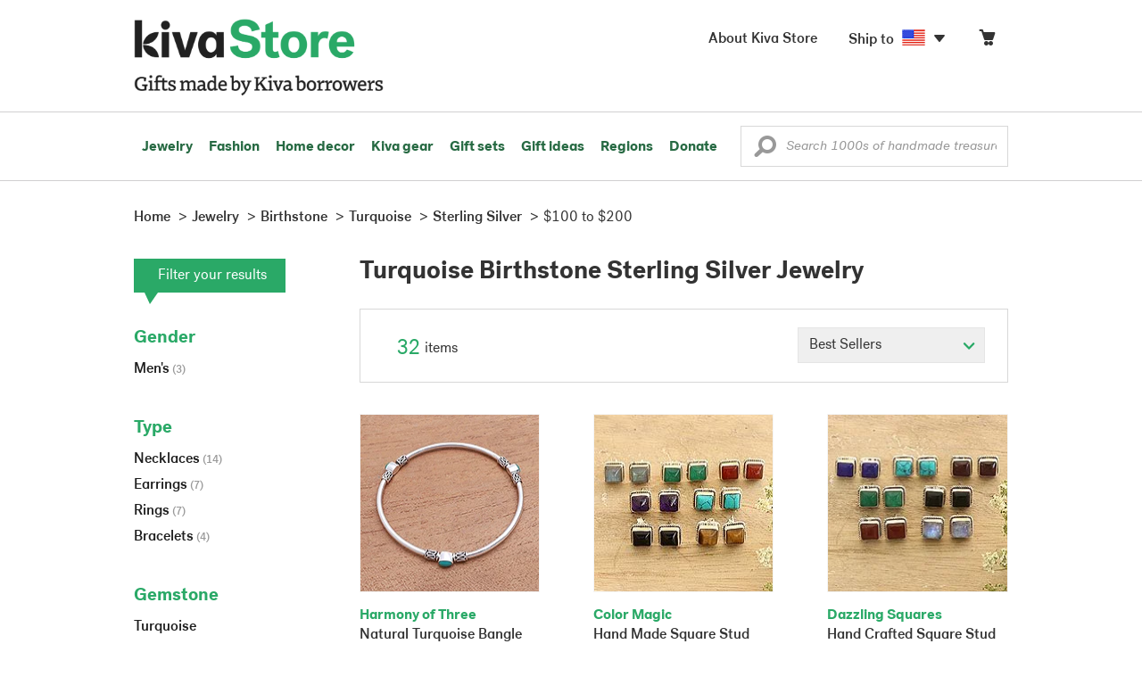

--- FILE ---
content_type: text/html;charset=UTF-8
request_url: https://store.kiva.org/jewelry/birthstone/turquoise/sterling-silver/$100-to-$200/
body_size: 14153
content:


	


<!DOCTYPE html>
<html lang="en">

<head>
	<meta charset="utf-8">
	<title>Kiva | Turquoise Birthstone Sterling Silver Jewelry</title>
	
	<meta name="description" content="Shopping Kiva's Turquoise Birthstone Sterling Silver Jewelry Collection helps Kiva expand our reach and create more opportunity for families around the world."/>
	<meta name="author" content="">
    <meta name="Keywords" content="" />
	<meta name="viewport" content="width=1024">
	

    
	
		<script>
			var serviceWorkerVars = {"matchPatternImage":"/assets/images/logo/20180328_kiva_store_logo|/assets/images/banners"};

			// service worker
			if ( "serviceWorker" in navigator ) {
				navigator.serviceWorker.register('/service-worker.js').then(function() {
					return navigator.serviceWorker.ready;
				}).then(function(reg) {
					// update control may be needed at some point
					// reg.update();
					reg.active.postMessage(JSON.stringify( serviceWorkerVars ));
				}).catch(function(error) {
					console.log('Error : ', error);
				});
			} else {
				console.log("no service worker")
			}
    	</script>
    

	
	
		<script type="application/ld+json">
		{
			"@context": "https://schema.org",
			"@type": "BreadcrumbList",
			"itemListElement": [
				
				{
					"@type": "ListItem",
					"position": 1,
					"name": "Home",
					"item": {
						"@type": "WebPage",
						"@id": "https://store.kiva.org/"
					}
				},
				
				{
					"@type": "ListItem",
					"position": 2,
					"name": "Jewelry",
					"item": {
						"@type": "WebPage",
						"@id": "/jewelry/"
					}
				},
				
				{
					"@type": "ListItem",
					"position": 3,
					"name": "Birthstone",
					"item": {
						"@type": "WebPage",
						"@id": "/jewelry/birthstone/"
					}
				},
				
				{
					"@type": "ListItem",
					"position": 4,
					"name": "Turquoise",
					"item": {
						"@type": "WebPage",
						"@id": "/jewelry/birthstone/turquoise/"
					}
				},
				
				{
					"@type": "ListItem",
					"position": 5,
					"name": "Sterling Silver",
					"item": {
						"@type": "WebPage",
						"@id": "/jewelry/birthstone/turquoise/sterling-silver/"
					}
				},
				
				{
					"@type": "ListItem",
					"position": 6,
					"name": "$100 to $200",
					"item": {
						"@type": "WebPage",
						"@id": "/jewelry/birthstone/turquoise/sterling-silver/$100-to-$200/"
					}
				}
				
			]
		}
		</script>
	
	

	

	<!-- favicons -->
	<link rel="apple-touch-icon-precomposed" sizes="144x144" href="/assets/images/favicon/apple-touch-icon-144x144.png">
    <link rel="apple-touch-icon-precomposed" sizes="114x114" href="/assets/images/favicon/apple-touch-icon-114x114.png">
    <link rel="apple-touch-icon-precomposed" sizes="72x72" href="/assets/images/favicon/apple-touch-icon-72x72.png">
	<link rel="apple-touch-icon-precomposed" href="/assets/images/favicon/apple-touch-icon-57x57.png">
	<link rel="apple-touch-icon" href="/assets/images/favicon/apple-touch-icon-57x57.png">
	<link rel="icon" href="/assets/images/favicon/favicon.ico" />
	<!--[if IE]><link rel="shortcut icon" href="/assets/images/favicon/favicon.ico"><![endif]-->

	<!-- CSS -->
	
		<link href="//assets2.novica.net/common/css/bootstrap/3.1.1/bootstrap.css" rel="stylesheet" type="text/css" />
	
	<link href="/assets/css/main.css?activedate=20260121f" rel="stylesheet" type="text/css" />

	<!-- Core JS -->
	<script src="//assets1.novica.net/common/javascript/jquery/3.7.1/jquery.min.js" integrity="sha384-JCZ85lW1QjF1xm6AoWQHqtCkJ/7HKd9WvOD5YmiEtf0E/ctb8j2ErVlW61uGg10C" crossorigin="anonymous"></script>
	<script src="//assets1.novica.net/common/javascript/bootstrap/3.1.1/bootstrap.min.js" integrity="sha384-c0aGVNjSTTB1ZLJQn/ZB13qZRwGgBpaOKuaDvtpR7ZOYDqaLOzmfrAySBW5R6idt" crossorigin="anonymous"></script>

	<!-- site settings -->
	<script>
		var cookieMe = {
			read: function(cookieName) {
				var theCookie=""+document.cookie;
				theCookie = theCookie.toLowerCase();
				cookieName = cookieName.toLowerCase();
		 		var ind=theCookie.indexOf(cookieName);
		 		if (ind==-1 || cookieName=="") return "";
		 		var ind1=theCookie.indexOf(';',ind);
		 		if (ind1==-1) ind1=theCookie.length;
				return unescape(theCookie.substring(ind+cookieName.length+1,ind1));
			},
			set: function(cname, cvalue, expireit, nHrs) {
				if(expireit) {
					var cookieDate = new Date("January 1, 2000")
				} else {
					if(nHrs) {
						var cookieDate = new Date();
						var today = new Date();
						cookieDate.setTime(today.getTime() + 3600000*nHrs);
					} else {
						var cookieDate = new Date("January 1, 2199")
					}
				}
				var cookieString = cname + '=' + escape(cvalue) + ';SameSite=None;expires=' + cookieDate.toGMTString() + ';domain=.kiva.org;path=/;Secure';
				document.cookie = cookieString;
			}
		};
		var customerid = cookieMe.read("_customerid");
		var currentUnit = cookieMe.read("sitePreferences");
		
		
		function updateItemsPerPage(link,newval) {
			//cookieMe.set("PREFLIST",newval)
			location.href = link.href;
		}

		var appRoot = "/";
		var siteRoot = "/";
		var templateRoot = '/assets/javascript/core/templates/';
		var _siteSetting = $.parseJSON($.ajax( {type:"GET", url:"/config/siteSettings.json", dataType:"json", async:false } ).responseText);
		_siteSetting.root = 'https://store.kiva.org/';
		_siteSetting.rootSecure = 'https://secure.store.kiva.org/';
		var favoriteStatus = { item:{}, artist:{} };
		var assetStamp = '20260121a';
	</script>
	<script src="/assets/javascript/core/clientcheck.js?activedate=20260121f"></script>
	<script src="/assets/javascript/core/lib.js?activedate=20260121f"></script>
	<script src="//assets1.novica.net/common/javascript/js-template/doT.min.js" integrity="sha384-tJGbTBUGsDsPF51ez/AGHdA2q8z4k7KYvjsx3eaKIioWzMaRnKa7Znil/LF8Wqsz" crossorigin="anonymous"></script>
	<script src="//assets1.novica.net/common/javascript/jscroll/jScrollPane.min.js" integrity="sha384-XHjzJRQ01pOt1L6aYBv7IlMRkAGyssAvY/IPYtIulYmP2gq1MwI5oTkSHxZy4Hr2" crossorigin="anonymous"></script>
	<script src="//assets1.novica.net/common/javascript/jquery-expander/jquery.expander.min.js" integrity="sha384-J52APSW7MwP5eQww4yRq3+htBjhRS8IOEHga7EhbwCqV5NlWZiEJMy13nRLbRZ7P" crossorigin="anonymous"></script>
	<script type="text/javascript">
		// tagmanager vars
		dataLayer = [{
			'visitorId': customerid,
			'pageType': 'category',
			'subdomainName': 'store',
			'productID': '',
			
			'site_section': 'jewelry',
			
			
			'product_name': [''],
			
			
			'product_price': [''],
			
			
			'product_category': [''],
			
			'categories': 'jewelry, birthstone, turquoise sterling silver $100-to-$200',
			'transactionProducts': [],
			'instanceID': '4'
		}];
	</script>
	<!-- Google Tag Manager -->
	<script>(function(w,d,s,l,i){w[l]=w[l]||[];w[l].push({'gtm.start':
	new Date().getTime(),event:'gtm.js'});var f=d.getElementsByTagName(s)[0],
	j=d.createElement(s),dl=l!='dataLayer'?'&l='+l:'';j.async=true;j.src=
	'https://www.googletagmanager.com/gtm.js?id='+i+dl;f.parentNode.insertBefore(j,f);
	})(window,document,'script','dataLayer','GTM-KWMQ7RP');</script>
	<!-- End Google Tag Manager -->	
		
	
	
	
	

	
	

	

	
		<!-- Other JS asset -->
		
			<script src="/assets/javascript/libs/jquery-tinysort/jquery.tinysort.min.js?activedate=20260121f"></script>
		
	

</head>
<body id="shop" class="category jewelry theme-birthstone gemstone-turquoise material-sterling-silver useprice-$100-to-$200">
<!-- Google Tag Manager (noscript) -->
<noscript><iframe src="https://www.googletagmanager.com/ns.html?id=GTM-KWMQ7RP"
height="0" width="0" style="display:none;visibility:hidden"></iframe></noscript>
<!-- End Google Tag Manager (noscript) -->


<header>
	<div id="logo" class="border-b2">
		<div class="container-np">
			<div class="row global-nav">
				<div class="col-xs-6 stretch">
					<ul class="nostyle global-flyout clearfix">
						<li class="pull-left">
							<a href="/" class="brand block" id="hdr-logo">
								
									<img src="/assets/images/logo/kiva_store_logo_black_large.png" width="280" border="0" alt="Kiva Store" class="m-hide">
									<img src="/assets/images/logo/kiva_store_logo_black_small.png" width="200" border="0" alt="Kiva Store" class="hide m-show">
									
								
							</a>
						</li>
						<li class="pull-right m-show hide">
							<a href="/about/" id="aboutKivaStore" class="brand block">About</a>
						</li>
				
					</ul>
				</div>
				<div class="col-xs-6 pad-t3 m-pad-t0 stretch">
					<ul id="cart-account-flyout" class="nostyle global-flyout">
						
						<li id="cart-flyout" class="pull-right text-right delayedload show-flyout has-flyout" data-contenttype="cartheader">
							<a href="/cart/" id="headercart" aria-label="Click to view items in your cart"><span class="cartitemamount rel top1- size16 m-size20"></span><i class="ss-cart size18 rel top03 m-marg-l03 m-size22"></i></a>
						</li>
						
						<li id="shipToCountry" class="pull-right delayedload m-hidden" data-contenttype="shiptocountry">
							<a href="/session/shipTo/" class="shipToLink clickaction" data-actiontype="dialog" data-modaltype="_default" data-country="US" onclick="return false;" rel="nofollow"><span class="size16 marg-r05">Ship to </span><i class="shipToFlag flag-icon flag-sm va-m" style="opacity:0;"></i><i class="icon-caret-down size28"></i></a>
						</li>
						<li id="aboutKivaStore" class="pull-right m-hidden">
							<a href="/about/" class="">
						       <span class="size16 marg-r05">About Kiva Store</span>
						    </a>
						</li>
						
					</ul>
				</div>
			</div>
		</div>
	</div>
	<div id="header-nav" class="border-b2">
		<div class="container-np clearfix rel m-nopad m-nomarg">
			
			<nav id="main-menu" class="pull-left clearfix stretch">
				<ul id="header-main-flyout" class="clearfix nostyle show-flyout-parent mainnav collapse navbar-collapse">
					<li class="has-flyout nav-shop-li">
						<a class="nav-level-1 m-show" href="javascript:void(0)" rel="nofollow">Shop</a>
						<ul class="nav-shop nopadding" aria-haspopup="true" aria-expanded="false">
							

	<li id="jewelry" class="has-flyout">
		<a href="https://store.kiva.org/jewelry/" aria-haspopup="true" aria-expanded="false">Jewelry</a>
		<div class="main-menu-flyout menu-flyout m-collapse">
			<ul class="row">
				<li class="col-sm-3">
					<ul class="hide m-show m-all-link"><li><a href="/jewelry/" class="flyout-hdr loadlink">All jewelry</a></li></ul>
					<h3><a href="/jewelry/womens/" class="flyout-hdr">Women's</a> <span class="hide m-show m-drop-icon"><i class="ss-navigatedown green size18"></i></span></h3>
					<ul class="sublinks m-collapse">
						<li><a href="/jewelry/anklets/" data-featuredimage="15/p194153_1.jpg" class="loadlink">Anklets</a></li>
						<li><a href="/jewelry/bracelets/" data-featuredimage="10/p201042_1.jpg" class="loadlink">Bracelets</a></li>
						<li><a href="/jewelry/brooches/" data-featuredimage="10/p222420_1.jpg" class="loadlink">Brooches</a></li>
						<li><a href="/jewelry/earrings/" data-featuredimage="9/p219854_1.jpg" class="loadlink">Earrings</a></li>
						<li><a href="/jewelry-boxes/" data-featuredimage="10/p184425_1.jpg" class="loadlink">Jewelry boxes</a></li>
						<li><a href="/jewelry/jewelry-sets/" data-featuredimage="15/p123206_1.jpg" class="loadlink">Jewelry sets</a></li>
						<li><a href="/jewelry/necklaces/" data-featuredimage="10/p193663_1.jpg" class="loadlink">Necklaces</a></li>
						<li><a href="/jewelry/rings/" data-featuredimage="10/p139361_1.jpg" class="loadlink">Rings</a></li>
					</ul>
				</li>
				<li class="col-sm-3">
					<h3><a href="/jewelry/mens/" class="flyout-hdr">Men's</a><span class="hide m-show m-drop-icon"><i class="ss-navigatedown green size18"></i></span></h3>
					<ul class="sublinks m-collapse">
						<li><a href="/jewelry/mens/bracelets/" data-featuredimage="10/p231616_1.jpg" class="loadlink">Bracelets</a></li>
						<li><a href="/jewelry/mens/necklaces/" data-featuredimage="4/p211614_1.jpg" class="loadlink">Necklaces</a></li>
						<li><a href="/jewelry/mens/rings/" data-featuredimage="10/p226651_1.jpg" class="loadlink">Rings</a></li>
					</ul>
					<h3><a href="javascript:void(0);" class="flyout-hdr" rel="nofollow">Materials</a> <span class="hide m-show m-drop-icon"><i class="ss-navigatedown green size18"></i></span></h3>
					<ul class="sublinks m-collapse">
						<li><a href="/jewelry/beaded/" data-featuredimage="9/p217568_1.jpg" class="loadlink">Beads</a></li>
						<li><a href="/jewelry/gold/" data-featuredimage="9/p231940_1.jpg" class="loadlink">Gold</a></li>
						<li><a href="/jewelry/leather/" data-featuredimage="9/p146634_1.jpg" class="loadlink">Leather</a></li>
						<li><a href="/jewelry/silver/" data-featuredimage="9/p140525_1.jpg" class="loadlink">Silver</a></li>
					</ul>
				</li>
				<li class="col-sm-3">
					<h3><a href="javascript:void(0);" class="flyout-hdr" rel="nofollow">Special collections</a> <span class="hide m-show m-drop-icon"><i class="ss-navigatedown green size18"></i></span></h3>
					<ul class="sublinks m-collapse">
						<li><a href="/jewelry/animal-themed/" data-featuredimage="10/p216655_1.jpg" class="loadlink">Animal themed</a></li>
						<li><a href="/jewelry/birthstone/" data-featuredimage="15/p163207_1.jpg" class="loadlink">Birthstones</a></li>
						<li><a href="/jewelry/bohemian/" data-featuredimage="9/p200073_1.jpg" class="loadlink">Bohemian</a></li>
						<li><a href="/jewelry/bridal/" data-featuredimage="10/p183586_1.jpg" class="loadlink">Bridal jewelry</a></li>
						<li><a href="/jewelry/cross/" data-featuredimage="10/p144013_1.jpg" class="loadlink">Crosses</a></li>
						<li><a href="/jewelry/eco-friendly/" data-featuredimage="5/p219328_1.jpg" class="loadlink">Eco-friendly</a></li>
						<li><a href="/jewelry/heart/" data-featuredimage="4/p111051_1.jpg" class="loadlink">Hearts</a></li>
						<li><a href="/jewelry/hill-tribe/" data-featuredimage="9/p140540_1.jpg" class="loadlink">Hill tribe</a></li>
					</ul>
				</li>
				<li class="col-sm-3 pic">
					<div class="menu-flyout-image">
						<img src="//images1.novica.net/pictures/9/p285146_1.jpg" class="mainmenu-featuredimage" border="0" alt="jewelry">
					</div>
					<div class="marg-t2"><img src="/assets/images/kiva-store-powered-by-novica.png" class="" border="0" alt="Powered by NOVICA" /></div>
				</li>
			</ul>
		</div>
		<span class="hide m-show m-drop-icon"><i class="ss-navigatedown green size18"></i></span>
	</li>
	<li id="fashion" class="has-flyout">
		<a href="/fashion/" aria-haspopup="true" aria-expanded="false">Fashion</a>
		<div class="main-menu-flyout menu-flyout m-collapse">
			<ul class="row">
				<li class="col-sm-3">
					<ul class="hide m-show m-all-link"><li><a href="/fashion/" class="flyout-hdr loadlink">All fashion</a></li></ul>
					<h3><a href="/clothing/womens/" class="flyout-hdr">Women's clothing</a> <span class="hide m-show m-drop-icon"><i class="ss-navigatedown green size18"></i></span></h3>
					<ul class="sublinks m-collapse">
						<li><a href="/clothing/womens/cardigans/" data-featuredimage="4/p190113_1.jpg" class="loadlink">Cardigans</a></li>
						<li><a href="/clothing/womens/dresses/" data-featuredimage="15/p231721_1.jpg" class="loadlink">Dresses</a></li>
						<li><a href="/clothing/womens/jackets-and-coats/" data-featuredimage="4/p259909_1.jpg" class="loadlink">Jackets</a></li>
						<li><a href="/clothing/womens/ponchos/" data-featuredimage="4/p96420_1.jpg" class="loadlink">Ponchos</a></li>
						<li><a href="/clothing/womens/robes/" data-featuredimage="10/p204334_1.jpg" class="loadlink">Robes</a></li>
						<li><a href="/clothing/womens/skirts/" data-featuredimage="9/p214679_1.jpg" class="loadlink">Skirts</a></li>
						<li><a href="/clothing/womens/tops/" data-featuredimage="15/p272867_1.jpg" class="loadlink">Tops</a></li>
						<li><a href="/clothing/womens/pants/" data-featuredimage="10/p257736_1.jpg" class="loadlink">Pants</a></li>
						<li><a href="/clothing/womens/tunics/" data-featuredimage="15/p239440_1.jpg" class="loadlink">Tunics</a></li>
						<li><a href="/clothing/womens/wraps-and-ruanas/" data-featuredimage="4/p159521_1.jpg" class="loadlink">Wraps</a></li>
					</ul>
				</li>
				<li class="col-sm-3 newcolappendafter">
					<h3><a href="/accessories/womens/" class="flyout-hdr">Women's accessories</a> <span class="hide m-show m-drop-icon"><i class="ss-navigatedown green size18"></i></span></h3>
					<ul class="sublinks m-collapse">
						<li><a href="/accessories/womens/belts/" data-featuredimage="10/p176538_1.jpg" class="loadlink">Belts</a></li>
						
						<li><a href="/accessories/womens/gloves/" data-featuredimage="4/p174637_1.jpg" class="loadlink">Gloves</a></li>
						<li><a href="/accessories/womens/hats/" data-featuredimage="4/p161022_1.jpg" class="loadlink">Hats</a></li>
						<li><a href="/accessories/womens/scarves/" data-featuredimage="10/p133184_1.jpg" class="loadlink">Scarves</a></li>
						<li><a href="/accessories/womens/shawls/" data-featuredimage="10/p184472_1.jpg" class="loadlink">Shawls</a></li>
						
					</ul>
					<h3><a href="/clothing/mens/" class="flyout-hdr">Men's fashion</a> <span class="hide m-show m-drop-icon"><i class="ss-navigatedown green size18"></i></span></h3>
					<ul class="sublinks m-collapse">
						<li><a href="/accessories/mens/" data-featuredimage="15/p255130_1.jpg" class="loadlink">Accessories</a></li>
						<li><a href="/handbags/mens/" data-featuredimage="4/p250404_1.jpg" class="loadlink">Bags</a></li>
						<li><a href="/clothing/mens/" data-featuredimage="4/p201787_1.jpg" class="loadlink">Clothing</a></li>
						<li><a href="/accessories/mens/cufflinks/" data-featuredimage="15/p147275_1.jpg" class="loadlink">Cuff links</a></li>
					</ul>
				</li>
				<li class="col-sm-3">
					<h3><a href="/handbags/" class="flyout-hdr">Handbags</a> <span class="hide m-show m-drop-icon"><i class="ss-navigatedown green size18"></i></span></h3>
					<ul class="sublinks m-collapse">
						<li><a href="/handbags/clutches/" data-featuredimage="10/p253179_1.jpg" class="loadlink">Clutches</a></li>
						<li><a href="/handbags/cotton/" data-featuredimage="9/p218122_1.jpg" class="loadlink">Cotton bags</a></li>
						<li><a href="/handbags/leather/" data-featuredimage="7/p195642_1.jpg" class="loadlink">Leather bags</a></li>
						<li><a href="/handbags/shoulder-bags/" data-featuredimage="9/p201108_1.jpg" class="loadlink">Shoulder bags</a></li>
						<li><a href="/handbags/tote/" data-featuredimage="27/p241524_1.jpg" class="loadlink">Totes</a></li>
						<li><a href="/handbags/travel-bags-and-accessories/" data-featuredimage="7/p164804_1.jpg" class="loadlink">Travel bags</a></li>
						<li><a href="/handbags/upcycled/" data-featuredimage="27/p182833_1.jpg" class="loadlink">Upcycled</a></li>
					</ul>
					<h3><a href="javascript:void(0);" class="flyout-hdr" rel="nofollow">Collections</a> <span class="hide m-show m-drop-icon"><i class="ss-navigatedown green size18"></i></span></h3>
					<ul class="sublinks m-collapse">
						<li><a href="/fashion/alpaca/" data-featuredimage="4/p198136_1.jpg" class="loadlink">Alpaca</a></li>
						<li><a href="/fashion/batik/" data-featuredimage="10/p141072_1.jpg" class="loadlink">Batik</a></li>
						<li><a href="/fashion/bohemian/" data-featuredimage="" class="loadlink">Bohemian</a></li>
					</ul>
				</li>
				<li class="col-sm-3 pic">
					<div class="menu-flyout-image">
						<img src="//images1.novica.net/pictures/4/p450429_1.jpg" class="mainmenu-featuredimage" border="0" alt="Fashion">
					</div>
					<div class="marg-t2"><img src="/assets/images/kiva-store-powered-by-novica.png" class="" border="0" alt="Powered by NOVICA" /></div>
				</li>
			</ul>
		</div>
		<span class="hide m-show m-drop-icon"><i class="ss-navigatedown green size18"></i></span>
	</li>
	<li id="home-decor" class="has-flyout">
		<a href="/home-decor/" aria-haspopup="true" aria-expanded="false">Home decor</a>
		<div class="main-menu-flyout menu-flyout m-collapse">
			<ul class="row">
				<li class="col-sm-3">
					<ul class="hide m-show m-all-link"><li><a href="/home-decor/" class="flyout-hdr loadlink">All home decor</a></li></ul>
					<h3><a href="javascript:void(0);" class="flyout-hdr" rel="nofollow">Home Accessories</a> <span class="hide m-show m-drop-icon"><i class="ss-navigatedown green size18"></i></span></h3>
					<ul class="sublinks m-collapse">
						<li><a href="/home-decor/candle-holders/" data-featuredimage="9/p229882_1.jpg" class="loadlink">Candle holders</a></li>
						<li><a href="/home-decor/chess-sets-games/" data-featuredimage="7/p201674_1.jpg" class="loadlink">Chess sets &amp; games</a></li>
						<li><a href="/holiday-decor-and-ornaments/" data-featuredimage="10/p248153_1.jpg" class="loadlink">Christmas decorations</a></li>
						<li><a href="/home-decor/decor-accessories/decorative-boxes/" data-featuredimage="9/p218521_1.jpg" class="loadlink">Decorative boxes</a></li>
						<li><a href="/home-decor/masks/" data-featuredimage="5/p214386_1.jpg" class="loadlink">Masks</a></li>
						<li><a href="/home-decor/mirrors/" data-featuredimage="15/p216884_1.jpg" class="loadlink">Mirrors</a></li>
						<li><a href="/musical-instruments/" data-featuredimage="4/p97696_1.jpg" class="loadlink">Musical instruments</a></li>
						<li><a href="/home-decor/decor-accessories/photo-frames/" data-featuredimage="15/p243754_1.jpg" class="loadlink">Picture frames</a></li>
						<li><a href="/home-decor/sculpture/" data-featuredimage="10/p215169_1.jpg" class="loadlink">Sculptures &amp; carvings</a></li>
						<li><a href="/home-decor/tableware/table-linens/" data-featuredimage="27/p228836_1.jpg" class="loadlink">Table linens</a></li>
						<li><a href="/home-decor/tableware/" data-featuredimage="7/p15881_1.jpg" class="loadlink">Tableware</a></li>
						<li><a href="/home-decor/vases/" data-featuredimage="9/p79466_1.jpg" class="loadlink">Vases</a></li>
					</ul>
				</li>
				<li class="col-sm-3 newcolappendafter">
					<h3><a href="javascript:void(0);" class="flyout-hdr" rel="nofollow">Home furnishings</a> <span class="hide m-show m-drop-icon"><i class="ss-navigatedown green size18"></i></span></h3>
					<ul class="sublinks m-collapse">
						<li><a href="/home-decor/furniture/" data-featuredimage="15/p220327_1.jpg" class="loadlink">Furniture</a></li>
						<li><a href="/home-decor/hammock/" data-featuredimage="7/p108904_1.jpg" class="loadlink">Hammocks</a></li>
						<li><a href="/paintings/" data-featuredimage="4/p183772_1.jpg" class="loadlink">Paintings</a></li>
						<li><a href="/home-decor/pillows-and-throws/" data-featuredimage="15/p196179_1.jpg" class="loadlink">Pillows &amp; throws</a></li>
						<li><a href="/home-decor/area-rugs/" data-featuredimage="7/p174674_1.jpg" class="loadlink">Rugs</a></li>
						<li><a href="/home-decor/wall-decor/" data-featuredimage="10/p190270_1.jpg" class="loadlink">Wall decor</a></li>
					</ul>
					<h3><a href="javascript:void(0);" class="flyout-hdr" rel="nofollow">Collections</a> <span class="hide m-show m-drop-icon"><i class="ss-navigatedown green size18"></i></span></h3>
					<ul class="sublinks m-collapse">
						<li><a href="/home-decor/archaeological/" data-featuredimage="27/p179127_1.jpg" class="loadlink">Archaelogical</a></li>
						<li><a href="/home-decor/east-meets-west/" data-featuredimage="10/p208299_1.jpg" class="loadlink">East meets west</a></li>
						<li><a href="/home-decor/eco-friendly/" data-featuredimage="10/p212961_1.jpg" class="loadlink">Eco-friendly</a></li>
					</ul>
				</li>
				<li class="col-sm-3">
					<h3><a href="javascript:void(0);" class="flyout-hdr" rel="nofollow">Shop by region</a> <span class="hide m-show m-drop-icon"><i class="ss-navigatedown green size18"></i></span></h3>
					<ul class="sublinks m-collapse">
						
						
							<li><a href="/home-decor/bali-and-java/" data-featuredimage="10/p252499_1.jpg" class="loadlink">Bali &amp; Java</a></li>
						
							<li><a href="/home-decor/brazil/" data-featuredimage="2/p207611_1.jpg" class="loadlink">Brazil</a></li>
						
							<li><a href="/home-decor/central-america/" data-featuredimage="27/p178888_1.jpg" class="loadlink">Central America</a></li>
						
							<li><a href="/home-decor/india/" data-featuredimage="15/p203714_1.jpg" class="loadlink">India</a></li>
						
							<li><a href="/home-decor/mexico/" data-featuredimage="7/p195956_1.jpg" class="loadlink">Mexico</a></li>
						
							<li><a href="/home-decor/thailand/" data-featuredimage="9/p178289_1.jpg" class="loadlink">Thailand</a></li>
						
							<li><a href="/home-decor/andes/" data-featuredimage="4/p128101_1.jpg" class="loadlink">The Andes</a></li>
						
							<li><a href="/home-decor/west-africa/" data-featuredimage="5/p28510_1.jpg" class="loadlink">West Africa</a></li>
						
					</ul>
				</li>
				<li class="col-sm-3 pic">
					<div class="menu-flyout-image">
						<img src="//images1.novica.net/pictures/7/p402446_1.jpg" class="mainmenu-featuredimage" border="0" alt="Home">
					</div>
					<div class="marg-t2"><img src="/assets/images/kiva-store-powered-by-novica.png" class="" border="0" alt="Powered by NOVICA" /></div>
				</li>
			</ul>
		</div>
		<span class="hide m-show m-drop-icon"><i class="ss-navigatedown green size18"></i></span>
	</li>
	<li id="kiva-gear" class="no-flyout">
		<a href="/kiva-gear/">Kiva gear</a>
	</li>
	<li id="kiva-gift-sets" class="no-flyout">
		<a href="/kiva-gift-sets/">Gift sets</a>
	</li>

	
		<li id="all-gifts" class="has-flyout">
			<a href="https://store.kiva.org/unique-gifts/" aria-haspopup="true" aria-expanded="false">Gift ideas</a>
			<div class="main-menu-flyout menu-flyout m-collapse">
				<ul class="row">
					<li class="col-sm-3">
						<ul class="hide m-show m-all-link"><li><a href="https://store.kiva.org/unique-gifts/" class="flyout-hdr loadlink">All gifts</a></li></ul>
						<h3><a href="javascript:void(0);" class="flyout-hdr" rel="nofollow">Occasions</a> <span class="hide m-show m-drop-icon"><i class="ss-navigatedown green size18"></i></span></h3>
						<ul class="sublinks m-collapse">
							<li><a href="https://store.kiva.org/anniversary-gifts/" data-featuredimage="10/p163615_1.jpg" class="loadlink">Anniversary</a></li>
							<li><a href="https://store.kiva.org/corporate-gifts/" data-featuredimage="4/p192195_1.jpg" class="loadlink">Corporate gifts</a></li>
							<li><a href="https://store.kiva.org/unique-gifts/gifts-for-dad/" data-featuredimage="7/p184608_1.jpg" class="loadlink">Father's day</a></li>
							<li><a href="https://store.kiva.org/good-luck-gifts/" data-featuredimage="15/p195669_1.jpg" class="loadlink">Good luck gifts</a></li>
							<li><a href="https://store.kiva.org/unique-gifts/graduation-gifts/" data-featuredimage="27/p193605_1.jpg" class="loadlink">Graduation</a></li>
							<li><a href="https://store.kiva.org/unique-gifts/housewarming-gifts/" data-featuredimage="10/p145101_1.jpg" class="loadlink">Housewarming</a></li>
							<li><a href="https://store.kiva.org/unique-gifts/womens/gifts-for-mom/" data-featuredimage="9/p203284_1.jpg" class="loadlink">Mother's day</a></li>
							<li><a href="https://store.kiva.org/valentines-day-gifts/" data-featuredimage="10/p175970_1.jpg" class="loadlink">Valentine's day</a></li>
							<li><a href="https://store.kiva.org/wedding-collection/" data-featuredimage="7/p157062_1.jpg" class="loadlink">Wedding</a></li>
						</ul>
					</li>
					<li class="col-sm-3">
						<h3><a href="javascript:void(0);" class="flyout-hdr" rel="nofollow">Interests</a> <span class="hide m-show m-drop-icon"><i class="ss-navigatedown green size18"></i></span></h3>
						<ul class="sublinks m-collapse">
							<li><a href="https://store.kiva.org/unique-gifts/animals/" data-featuredimage="9/p213959_1.jpg" class="loadlink">For animal lovers</a></li>
							<li><a href="https://store.kiva.org/unique-gifts/bohemian-style/" data-featuredimage="10/p410515_1.jpg" class="loadlink">For bohemian style</a></li>
							<li><a href="https://store.kiva.org/unique-gifts/cooking/" data-featuredimage="27/p208347_1.jpg" class="loadlink">For cooking enthusiasts</a></li>
							
							<li><a href="https://store.kiva.org/unique-gifts/gardening/" data-featuredimage="27/p180385_1.jpg" class="loadlink">For gardeners</a></li>
							
							<li><a href="https://store.kiva.org/unique-gifts/travel/" data-featuredimage="4/p87769_1.jpg" class="loadlink">For travelers</a></li>
							
							<li><a href="https://store.kiva.org/unique-gifts/wine-and-champagne/" data-featuredimage="4/p230006_1.jpg" class="loadlink">For wine lovers</a></li>
							<li><a href="https://store.kiva.org/unique-gifts/yoga-and-meditation/" data-featuredimage="10/p182535_1.jpg" class="loadlink">For yoga lovers</a></li>
						</ul>
					</li>
					<li class="col-sm-3">
						<h3><a href="javascript:void(0);" class="flyout-hdr" rel="nofollow">Recipients &amp; Price</a> <span class="hide m-show m-drop-icon"><i class="ss-navigatedown green size18"></i></span></h3>
						<ul class="sublinks m-collapse">
							<li><a href="https://store.kiva.org/unique-gifts/gifts-for-dad/" data-featuredimage="4/p156364_1.jpg" class="loadlink">Gifts for dad</a></li>
							<li><a href="https://store.kiva.org/unique-gifts/gifts-for-her/" data-featuredimage="10/p188079_1.jpg" class="loadlink">Gifts for her</a></li>
							<li><a href="https://store.kiva.org/unique-gifts/gifts-for-him/" data-featuredimage="15/p239240_1.jpg" class="loadlink">Gifts for him</a></li>
							<li><a href="https://store.kiva.org/unique-gifts/gifts-for-mom/" data-featuredimage="10/p219291_1.jpg" class="loadlink">Gifts for mom</a></li>
							<li class="m-hidden">&nbsp;</li>
							<li><a href="https://store.kiva.org/unique-gifts/under-$20/" data-featuredimage="" class="loadlink">Under $20</a></li>
							<li><a href="https://store.kiva.org/unique-gifts/$20-to-$40/" data-featuredimage="" class="loadlink">$20 to $40</a></li>
							<li><a href="https://store.kiva.org/unique-gifts/$40-to-$60/" data-featuredimage="" class="loadlink">$40 to $60</a></li>
							<li><a href="https://store.kiva.org/unique-gifts/$60-to-$100/" data-featuredimage="" class="loadlink">$60 to $100</a></li>
							<li><a href="https://store.kiva.org/unique-gifts/$100-to-$200/" data-featuredimage="" class="loadlink">$100 to $200</a></li>
							<li><a href="https://store.kiva.org/unique-gifts/over-$200/" data-featuredimage="" class="loadlink">Over $200</a></li>
						</ul>
					</li>
					<li class="col-sm-3 pic">
						<div class="menu-flyout-image">
							<img src="//images1.novica.net/pictures/10/p163615_1.jpg" class="mainmenu-featuredimage" border="0" alt="Gifts" />
						</div>
						<div class="marg-t2"><img src="/assets/images/kiva-store-powered-by-novica.png" class="" border="0" alt="Powered by NOVICA" /></div>
					</li>
				</ul>
			</div>
			<span class="hide m-show m-drop-icon"><i class="ss-navigatedown green size18"></i></span>
		</li>
	
	
	<li id="regions" class="has-flyout">
		<a href="/newarrivals/" aria-haspopup="true" aria-expanded="false">Regions</a>
		<div class="main-menu-flyout menu-flyout m-collapse">
			<ul class="row">
				<li class="col-sm-9 pic">
					<div class="menu-flyout-image" id="regionmoodpic">
						<img src="/assets/images/sectionMenu/regions/region-default.png" id="mainmenu-featuredimage-region-placeholder" border="0" alt="Home">
						<img src="/assets/images/trans.png" id="mainmenu-featuredimage-region" border="0" alt="">
					</div>
				</li>
				<li class="col-sm-3 pad-t35 m-nopad">
					<h3><a href="javascript:void(0);" class="flyout-hdr" rel="nofollow">Global Regions</a> <span class="hide m-show m-drop-icon"><i class="ss-navigatedown green size18"></i></span></h3>
					<ul class="sublinks m-collapse">
						
						
							<li class="loadlink"><a href="/bali-and-java/" class="showfeaturedimage" data-targetimageid="mainmenu-featuredimage-region" data-sourceimage="/assets/images/sectionMenu/regions/bali-and-java-region2018.jpg">Bali &amp; Java</a></li>
						
							<li class="loadlink"><a href="/central-america/" class="showfeaturedimage" data-targetimageid="mainmenu-featuredimage-region" data-sourceimage="/assets/images/sectionMenu/regions/central-america-region2018.jpg">Central America</a></li>
						
							<li class="loadlink"><a href="/india/" class="showfeaturedimage" data-targetimageid="mainmenu-featuredimage-region" data-sourceimage="/assets/images/sectionMenu/regions/india-region2018.jpg">India</a></li>
						
							<li class="loadlink"><a href="/mexico/" class="showfeaturedimage" data-targetimageid="mainmenu-featuredimage-region" data-sourceimage="/assets/images/sectionMenu/regions/mexico-region2018.jpg">Mexico</a></li>
						
							<li class="loadlink"><a href="/thailand/" class="showfeaturedimage" data-targetimageid="mainmenu-featuredimage-region" data-sourceimage="/assets/images/sectionMenu/regions/thailand-region2018.jpg">Thailand</a></li>
						
							<li class="loadlink"><a href="/andes/" class="showfeaturedimage" data-targetimageid="mainmenu-featuredimage-region" data-sourceimage="/assets/images/sectionMenu/regions/andes-region2018.jpg">The Andes</a></li>
						
							<li class="loadlink"><a href="/west-africa/" class="showfeaturedimage" data-targetimageid="mainmenu-featuredimage-region" data-sourceimage="/assets/images/sectionMenu/regions/westafrica-region2018.jpg">West Africa</a></li>
						
					</ul>
				</li>				
			</ul>
		</div>
		<span class="hide m-show m-drop-icon"><i class="ss-navigatedown green size18"></i></span>
	</li>
	<li id="donate" class="no-flyout"><a href="/donate/">Donate</a></li>

						</ul>
					</li>
					
					
					
					<li class="m-show"><a class="nav-level-1" href="https://store.kiva.org/help/">Help</a></li>					
					
					
					<li id="shipToCountry" class="m-show delayedload" data-contenttype="shiptocountry">
						<a href="/session/shipTo/" class="shipToLink clickaction nav-level-1" data-actiontype="dialog" data-modaltype="_default" data-country="US" onclick="return false;" rel="nofollow"><span class="size16 marg-r3">Ship to </span><i class="shipToFlag flag-icon flag-lr va-m"></i></a>
						<span class="m-drop-icon"><i class="ss-navigatedown green size18"></i></span>
				</ul>
				<button type="button" id="mobile-menubar" class="mobile-menubar pull-left navbar-toggle collapsed" data-toggle="collapse" data-target="#header-main-flyout" aria-expanded="false">
					<i class="ss-menu"></i><span class="storeMenu"></span><i class="ss-delete green"></i>
	    		</button>
	    		
			</nav>
			<div id="header-search" class="pull-right stretch">
				

	<form id="headerSearch" name="headerSearch" action="" class="sitesearch m-nopad rel" role="search">
		<div class="input-group">
			<input name="keywordHeader" type="text" id="keywordHeader" placeholder="Search 1000s of handmade treasures" value="" class="searchkeyword form-control italic kivagrot-medium" autocomplete="off" aria-label="Enter a search keyword">
			
			<span class="search-icon size24" role="button" tabindex="0"><i class="ss-search va-m"></i></span>
		</div>
	</form>

			</div>
		</div>
	</div>
</header>


<div class="container-fluid pad-lr0" role="main">
	<div class="main-page">
		






<script>
	var relatedCollectionTitle = "Turquoise Birthstone Sterling Silver Jewelry";
</script>
<div class="itemlist-container container clearfix pad-lr0 m-pad-h2">
	<div class="row">
		<div class="col-xs-12">
			


	<ol class="breadcrumb m-hidden" role="navigation" aria-label="Breadcrumb">
		<li><a href="/"><span>Home</span></a></li>
		
			
				
				
				
				
				
					
				
				
				
					<li><a href="/jewelry/"><span>Jewelry</span></a></li>
				
				
			
		
			
				
				
				
				
				
					
				
				
				
					<li><a href="/jewelry/birthstone/"><span>Birthstone</span></a></li>
				
				
			
		
			
				
				
				
				
				
					
				
				
				
					<li><a href="/jewelry/birthstone/turquoise/"><span>Turquoise</span></a></li>
				
				
			
		
			
				
				
				
				
				
					
				
				
				
					<li><a href="/jewelry/birthstone/turquoise/sterling-silver/"><span>Sterling Silver</span></a></li>
				
				
			
		
			
				
				
				
				
				
					
				
				
				
					<li id="aSelectedNav"><span>$100 to $200</span></li>
				
				
			
		
	</ol>

		</div>

	    <!-- product list -->
		<div class="col-xs-9 pull-right stretch">
			<div class="row">
				<div class="col-xs-12">
					<h1 class="size28 m-size20 m-pad-t2">Turquoise Birthstone Sterling Silver Jewelry</h1>
					
				</div>
				<div class="col-xs-1 m-hide">
				</div>
			</div>
			
			
			
			
				






		
	
<style>
	.thumbs img.selected {
		opacity:1;
		cursor:default;
		border:2px solid #d2d2d2;
		padding:0;
	}
	.thumbs img {
		margin: 0 3px;
		border:1px solid #EAEAEA;
		opacity:0.7;
		cursor: pointer;
		padding:1px;
	}
	.col-xs-4 .product-container { width: 202px; height: 350px; position: relative; margin:0 auto; }
	
	/*a.productnamelink p { height:60px; }*/
</style>








	<div class="pagination-bar bg-white clearfix m-hidden">
		
	
		<div class="total-items"><span class="green size24 letter-spacing-02e- pull-left" role="heading">32</span> <span class="itemcounttext pull-left">items</span></div>
	
	<div class="items-sort">
		
	<select id="" class="form-control checkout-select" name="sort" onchange="location.href=this.options[this.selectedIndex].value;" aria-label="Click to select a sort by option">
		<option value="/jewelry/birthstone/turquoise/sterling-silver/$100-to-$200/" SELECTED>Best Sellers</option>
		
        <option value="/jewelry/birthstone/turquoise/sterling-silver/$100-to-$200/pg-sortby-price/">Price: lowest to highest</option>
		
        <option value="/jewelry/birthstone/turquoise/sterling-silver/$100-to-$200/pg-sortby-price-desc/">Price: highest to lowest</option>
		
        <option value="/jewelry/birthstone/turquoise/sterling-silver/$100-to-$200/pg-sortby-newest/">Newest arrivals</option>
		
	</select>

	</div>

	</div>




	<div id="category-filter-flyout" class="row m-marg-b4 hide m-show">
		<div class="m-col-xs-6 pull-left category-filter-nav m-hidden" data-role="filter-main-flyout">
			<button class="btn btn-primary btn-block size18 filterBy"><span>Filters</span></button>
		</div>
		<div class="m-col-xs-6 pull-left category-filter-nav m-hidden" data-role="sortby-main-flyout">
			<button class="btn btn-primary btn-block size18 sortBy"><span>Sort By</span></button>
		</div>
	</div>


<!-- product list -->
<div id="product-list" class="categories-items">

	<div class="row fit-imgs imglisting-type-3">
	
			<div class="col-xs-4">
			
				<a href="/product/natural-turquoise-bangle-bracelet-from-bali-harmony-of-three/K32924/" class="productnamelink" data-linkproductid="K32924">
					
					<img src="https://images1.novica.net/pictures/10/p371891_1.jpg" width="200" height="200" border="0" class="productpic" alt="Turquoise bangle bracelet, 'Harmony of Three' - Natural Turquoise Bangle Bracelet from Bali" onerror="novicaUtils.imageError(this);"/>
					<p class="nomargin"><strong class="info-hdr productname" id="productname_K32924">
						Harmony of Three</strong></p><span class="info-txt productdescription" id="productdescription_K32924">Natural Turquoise Bangle Bracelet from Bali</span>
						<strong class="il-price">
							<span class="price-original" data-price="149.9900" aria-label="Original product price">$149.99</span>
							<span class="price-current" data-price="142.4900" aria-label="Product sale price">$142.49</span>
						</strong>
					
				</a>
			</div> <!-- END productdisplay cell -->
			
			<div class="col-xs-4">
			
				<a href="/product/hand-made-square-stud-earrings-set-of-7-color-magic/K41029/" class="productnamelink" data-linkproductid="K41029">
					
					<img src="https://images1.novica.net/pictures/15/p400625_1.jpg" width="200" height="200" border="0" class="productpic" alt="Gemstone stud earrings, 'Color Magic' (set of 7) - Hand Made Square Stud Earrings (Set of 7)" onerror="novicaUtils.imageError(this);"/>
					<p class="nomargin"><strong class="info-hdr productname" id="productname_K41029">
						Color Magic</strong></p><span class="info-txt productdescription" id="productdescription_K41029">Hand Made Square Stud Earrings (Set of 7)</span>
						<strong class="il-price">
							<span class="price-original" data-price="179.9900" aria-label="Original product price">$179.99</span>
							<span class="price-current" data-price="161.9900" aria-label="Product sale price">$161.99</span>
						</strong>
					
				</a>
			</div> <!-- END productdisplay cell -->
			
			<div class="col-xs-4">
			
				<a href="/product/hand-crafted-square-stud-earrings-set-of-7-dazzling-squares/K41204/" class="productnamelink" data-linkproductid="K41204">
					
					<img src="https://images1.novica.net/pictures/15/p400624_1.jpg" width="200" height="200" border="0" class="productpic" alt="Gemstone stud earrings, 'Dazzling Squares' (set of 7) - Hand Crafted Square Stud Earrings (Set of 7)" onerror="novicaUtils.imageError(this);"/>
					<p class="nomargin"><strong class="info-hdr productname" id="productname_K41204">
						Dazzling Squares</strong></p><span class="info-txt productdescription" id="productdescription_K41204">Hand Crafted Square Stud Earrings (Set of 7)</span>
						<strong class="il-price price-current" data-price="179.9900">$179.99</strong>
					
				</a>
			</div> <!-- END productdisplay cell -->
			
			<div class="col-xs-4">
			
				<a href="/product/high-polished-faceted-multi-gemstone-dove-pendant-necklace-dove-of-harmony/K72680/" class="productnamelink" data-linkproductid="K72680">
					<i class="ribbon"><span class="size16 univers-bold">New</span></i>
					<img src="https://images1.novica.net/pictures/10/p475343_1.jpg" width="200" height="200" border="0" class="productpic" alt="Multi-gemstone pendant necklace, 'Dove of Harmony' - High-Polished Faceted Multi-Gemstone Dove Pendant Necklace" onerror="novicaUtils.imageError(this);"/>
					<p class="nomargin"><strong class="info-hdr productname" id="productname_K72680">
						Dove of Harmony</strong></p><span class="info-txt productdescription" id="productdescription_K72680">High-Polished Faceted Multi-Gemstone Dove Pendant Necklace</span>
						<strong class="il-price">
							<span class="price-original" data-price="137.9900" aria-label="Original product price">$137.99</span>
							<span class="price-current" data-price="124.1900" aria-label="Product sale price">$124.19</span>
						</strong>
					
				</a>
			</div> <!-- END productdisplay cell -->
			
			<div class="col-xs-4">
			
				<a href="/product/gold-accented-natural-turquoise-pendant-bracelet-from-bali-center-of-hope/K35298/" class="productnamelink" data-linkproductid="K35298">
					
					<img src="https://images1.novica.net/pictures/10/p371892_1.jpg" width="200" height="200" border="0" class="productpic" alt="Gold accented turquoise pendant bracelet, 'Center of Hope' - Gold Accented Natural Turquoise Pendant Bracelet from Bali" onerror="novicaUtils.imageError(this);"/>
					<p class="nomargin"><strong class="info-hdr productname" id="productname_K35298">
						Center of Hope</strong></p><span class="info-txt productdescription" id="productdescription_K35298">Gold Accented Natural Turquoise Pendant Bracelet from Bali</span>
						<strong class="il-price price-current" data-price="197.9900">$197.99</strong>
					
				</a>
			</div> <!-- END productdisplay cell -->
			
			<div class="col-xs-4">
			
				<a href="/product/mens-sterling-silver-and-circular-recon-turquoise-ring-circular-vein/K30026/" class="productnamelink" data-linkproductid="K30026">
					
					<img src="https://images1.novica.net/pictures/15/p361937_1.jpg" width="200" height="200" border="0" class="productpic" alt="Men's sterling silver and reconstituted turquoise ring, 'Circular Vein' - Men's Sterling Silver and Circular Recon. Turquoise Ring" onerror="novicaUtils.imageError(this);"/>
					<p class="nomargin"><strong class="info-hdr productname" id="productname_K30026">
						Circular Vein</strong></p><span class="info-txt productdescription" id="productdescription_K30026">Men's Sterling Silver and Circular Recon. Turquoise Ring</span>
						<strong class="il-price price-current" data-price="124.9900">$124.99</strong>
					
				</a>
			</div> <!-- END productdisplay cell -->
			
			<div class="col-xs-4">
			
				<a href="/product/mens-sterling-silver-and-oval-recon-turquoise-ring-turquoise-vibe/K30025/" class="productnamelink" data-linkproductid="K30025">
					
					<img src="https://images1.novica.net/pictures/15/p361936_1.jpg" width="200" height="200" border="0" class="productpic" alt="Men's sterling silver and reconstituted turquoise ring, 'Turquoise Vibe' - Men's Sterling Silver and Oval Recon. Turquoise Ring" onerror="novicaUtils.imageError(this);"/>
					<p class="nomargin"><strong class="info-hdr productname" id="productname_K30025">
						Turquoise Vibe</strong></p><span class="info-txt productdescription" id="productdescription_K30025">Men's Sterling Silver and Oval Recon. Turquoise Ring</span>
						<strong class="il-price price-current" data-price="124.9900">$124.99</strong>
					
				</a>
			</div> <!-- END productdisplay cell -->
			
			<div class="col-xs-4">
			
				<a href="/product/blue-topaz-and-composite-turquoise-cocktail-ring-from-india-ethereal-sun/K54767/" class="productnamelink" data-linkproductid="K54767">
					
					<img src="https://images1.novica.net/pictures/15/p457590_1.jpg" width="200" height="200" border="0" class="productpic" alt="Blue topaz cocktail ring, 'Ethereal Sun' - Blue Topaz and Composite Turquoise Cocktail Ring from India" onerror="novicaUtils.imageError(this);"/>
					<p class="nomargin"><strong class="info-hdr productname" id="productname_K54767">
						Ethereal Sun</strong></p><span class="info-txt productdescription" id="productdescription_K54767">Blue Topaz and Composite Turquoise Cocktail Ring from India</span>
						<strong class="il-price">
							<span class="price-original" data-price="109.9900" aria-label="Original product price">$109.99</span>
							<span class="price-current" data-price="104.4900" aria-label="Product sale price">$104.49</span>
						</strong>
					
				</a>
			</div> <!-- END productdisplay cell -->
			
			<div class="col-xs-4">
			
				<a href="/product/turquoise-and-sterling-silver-cocktail-ring-from-mexico-imperial-crown/K43986/" class="productnamelink" data-linkproductid="K43986">
					
					<img src="https://images1.novica.net/pictures/7/p289723_1.jpg" width="200" height="200" border="0" class="productpic" alt="Turquoise cocktail ring, 'Imperial Crown' - Turquoise and Sterling Silver Cocktail Ring from Mexico" onerror="novicaUtils.imageError(this);"/>
					<p class="nomargin"><strong class="info-hdr productname" id="productname_K43986">
						Imperial Crown</strong></p><span class="info-txt productdescription" id="productdescription_K43986">Turquoise and Sterling Silver Cocktail Ring from Mexico</span>
						<strong class="il-price price-current" data-price="189.9900">$189.99</strong>
					
				</a>
			</div> <!-- END productdisplay cell -->
			
			<div class="col-xs-4">
			
				<a href="/product/lapis-lazuli-and-composite-turquoise-pendant-necklace-glamorous-bloom/K30201/" class="productnamelink" data-linkproductid="K30201">
					
					<img src="https://images1.novica.net/pictures/15/p353132_1.jpg" width="200" height="200" border="0" class="productpic" alt="Lapis lazuli pendant necklace, 'Glamorous Bloom' - Lapis Lazuli and Composite Turquoise Pendant Necklace" onerror="novicaUtils.imageError(this);"/>
					<p class="nomargin"><strong class="info-hdr productname" id="productname_K30201">
						Glamorous Bloom</strong></p><span class="info-txt productdescription" id="productdescription_K30201">Lapis Lazuli and Composite Turquoise Pendant Necklace</span>
						<strong class="il-price price-current" data-price="119.9900">$119.99</strong>
					
				</a>
			</div> <!-- END productdisplay cell -->
			
			<div class="col-xs-4">
			
				<a href="/product/oval-sterling-silver-and-composite-turquoise-necklace-glittering-island/K32767/" class="productnamelink" data-linkproductid="K32767">
					
					<img src="https://images1.novica.net/pictures/15/p362717_1.jpg" width="200" height="200" border="0" class="productpic" alt="Sterling silver and composite turquoise pendant necklace, 'Glittering Island' - Oval Sterling Silver and Composite Turquoise Necklace" onerror="novicaUtils.imageError(this);"/>
					<p class="nomargin"><strong class="info-hdr productname" id="productname_K32767">
						Glittering Island</strong></p><span class="info-txt productdescription" id="productdescription_K32767">Oval Sterling Silver and Composite Turquoise Necklace</span>
						<strong class="il-price price-current" data-price="187.9900">$187.99</strong>
					
				</a>
			</div> <!-- END productdisplay cell -->
			
			<div class="col-xs-4">
			
				<a href="/product/geometric-turquoise-pendant-necklace-from-mexico-window-of-history/K27154/" class="productnamelink" data-linkproductid="K27154">
					
					<img src="https://images1.novica.net/pictures/7/p302101_1.jpg" width="200" height="200" border="0" class="productpic" alt="Turquoise pendant necklace, 'Window of History' - Geometric Turquoise Pendant Necklace from Mexico" onerror="novicaUtils.imageError(this);"/>
					<p class="nomargin"><strong class="info-hdr productname" id="productname_K27154">
						Window of History</strong></p><span class="info-txt productdescription" id="productdescription_K27154">Geometric Turquoise Pendant Necklace from Mexico</span>
						<strong class="il-price">
							<span class="price-original" data-price="117.9900" aria-label="Original product price">$117.99</span>
							<span class="price-current" data-price="112.0900" aria-label="Product sale price">$112.09</span>
						</strong>
					
				</a>
			</div> <!-- END productdisplay cell -->
			
			<div class="col-xs-4">
			
				<a href="/product/handcrafted-green-turquoise-and-peridot-pendant-necklace-bright-fascination/K40910/" class="productnamelink" data-linkproductid="K40910">
					
					<img src="https://images1.novica.net/pictures/15/p279860_1.jpg" width="200" height="200" border="0" class="productpic" alt="Peridot pendant necklace, 'Bright Fascination' - Handcrafted Green Turquoise and Peridot Pendant Necklace" onerror="novicaUtils.imageError(this);"/>
					<p class="nomargin"><strong class="info-hdr productname" id="productname_K40910">
						Bright Fascination</strong></p><span class="info-txt productdescription" id="productdescription_K40910">Handcrafted Green Turquoise and Peridot Pendant Necklace</span>
						<strong class="il-price price-current" data-price="139.9900">$139.99</strong>
					
				</a>
			</div> <!-- END productdisplay cell -->
			
			<div class="col-xs-4">
			
				<a href="/product/925-sterling-silver-and-reconstituted-turquoise-mens-ring-classy-man/K30966/" class="productnamelink" data-linkproductid="K30966">
					
					<img src="https://images1.novica.net/pictures/15/p362060_1.jpg" width="200" height="200" border="0" class="productpic" alt="Men's reconstituted turquoise ring, 'Classy Man' - 925 Sterling Silver and Reconstituted Turquoise Men's Ring" onerror="novicaUtils.imageError(this);"/>
					<p class="nomargin"><strong class="info-hdr productname" id="productname_K30966">
						Classy Man</strong></p><span class="info-txt productdescription" id="productdescription_K30966">925 Sterling Silver and Reconstituted Turquoise Men's Ring</span>
						<strong class="il-price price-current" data-price="129.9900">$129.99</strong>
					
				</a>
			</div> <!-- END productdisplay cell -->
			
			<div class="col-xs-4">
			
				<a href="/product/sterling-silver-and-composite-turquoise-dangle-earrings-sky-kites/K27388/" class="productnamelink" data-linkproductid="K27388">
					
					<img src="https://images1.novica.net/pictures/15/p339584_1.jpg" width="200" height="200" border="0" class="productpic" alt="Sterling silver and composite turquoise dangle earrings, 'Sky Kites' - Sterling Silver and Composite Turquoise Dangle Earrings" onerror="novicaUtils.imageError(this);"/>
					<p class="nomargin"><strong class="info-hdr productname" id="productname_K27388">
						Sky Kites</strong></p><span class="info-txt productdescription" id="productdescription_K27388">Sterling Silver and Composite Turquoise Dangle Earrings</span>
						<strong class="il-price price-current" data-price="159.9900">$159.99</strong>
					
				</a>
			</div> <!-- END productdisplay cell -->
			
			<div class="col-xs-4">
			
				<a href="/product/carnelian-reconstituted-turquoise-silver-pendant-necklace-radiant-bloom/K54495/" class="productnamelink" data-linkproductid="K54495">
					
					<img src="https://images1.novica.net/pictures/15/p457596_1.jpg" width="200" height="200" border="0" class="productpic" alt="Carnelian and reconstituted turquoise pendant necklace, 'Radiant Bloom' - Carnelian Reconstituted Turquoise Silver Pendant Necklace" onerror="novicaUtils.imageError(this);"/>
					<p class="nomargin"><strong class="info-hdr productname" id="productname_K54495">
						Radiant Bloom</strong></p><span class="info-txt productdescription" id="productdescription_K54495">Carnelian Reconstituted Turquoise Silver Pendant Necklace</span>
						<strong class="il-price price-current" data-price="119.9900">$119.99</strong>
					
				</a>
			</div> <!-- END productdisplay cell -->
			
			<div class="col-xs-4">
			
				<a href="/product/polished-carnelian-and-recon-turquoise-pendant-necklace-sunset-sky/K52697/" class="productnamelink" data-linkproductid="K52697">
					
					<img src="https://images1.novica.net/pictures/15/p449737_1.jpg" width="200" height="200" border="0" class="productpic" alt="Carnelian pendant necklace, 'Sunset Sky' - Polished Carnelian and Recon Turquoise Pendant Necklace" onerror="novicaUtils.imageError(this);"/>
					<p class="nomargin"><strong class="info-hdr productname" id="productname_K52697">
						Sunset Sky</strong></p><span class="info-txt productdescription" id="productdescription_K52697">Polished Carnelian and Recon Turquoise Pendant Necklace</span>
						<strong class="il-price price-current" data-price="157.9900">$157.99</strong>
					
				</a>
			</div> <!-- END productdisplay cell -->
			
			<div class="col-xs-4">
			
				<a href="/product/reconstituted-turquoise-blue-topaz-silver-pendant-necklace-bold-fascination/K69566/" class="productnamelink" data-linkproductid="K69566">
					
					<img src="https://images1.novica.net/pictures/15/p461510_1.jpg" width="200" height="200" border="0" class="productpic" alt="Reconstituted turquoise and blue topaz pendant necklace, 'Bold Fascination' - Reconstituted Turquoise Blue Topaz Silver Pendant Necklace" onerror="novicaUtils.imageError(this);"/>
					<p class="nomargin"><strong class="info-hdr productname" id="productname_K69566">
						Bold Fascination</strong></p><span class="info-txt productdescription" id="productdescription_K69566">Reconstituted Turquoise Blue Topaz Silver Pendant Necklace</span>
						<strong class="il-price price-current" data-price="129.9900">$129.99</strong>
					
				</a>
			</div> <!-- END productdisplay cell -->
			
			<div class="col-xs-4">
			
				<a href="/product/sterling-silver-and-turquoise-accent-dove-drop-earrings-calm-and-compassion/K71290/" class="productnamelink" data-linkproductid="K71290">
					
					<img src="https://images1.novica.net/pictures/7/p346552_1.jpg" width="200" height="200" border="0" class="productpic" alt="Turquoise drop earrings, 'Calm and Compassion' - Sterling Silver and Turquoise Accent Dove Drop Earrings" onerror="novicaUtils.imageError(this);"/>
					<p class="nomargin"><strong class="info-hdr productname" id="productname_K71290">
						Calm and Compassion</strong></p><span class="info-txt productdescription" id="productdescription_K71290">Sterling Silver and Turquoise Accent Dove Drop Earrings</span>
						<strong class="il-price">
							<span class="price-original" data-price="137.9900" aria-label="Original product price">$137.99</span>
							<span class="price-current" data-price="124.1900" aria-label="Product sale price">$124.19</span>
						</strong>
					
				</a>
			</div> <!-- END productdisplay cell -->
			
			<div class="col-xs-4">
			
				<a href="/product/high-polished-turquoise-half-moon-shaped-dangle-earrings-half-moons-of-calm/K71551/" class="productnamelink" data-linkproductid="K71551">
					
					<img src="https://images1.novica.net/pictures/7/p470496_1.jpg" width="200" height="200" border="0" class="productpic" alt="Turquoise dangle earrings, 'Half-Moons of Calm' - High-Polished Turquoise Half-Moon-Shaped Dangle Earrings" onerror="novicaUtils.imageError(this);"/>
					<p class="nomargin"><strong class="info-hdr productname" id="productname_K71551">
						Half-Moons of Calm</strong></p><span class="info-txt productdescription" id="productdescription_K71551">High-Polished Turquoise Half-Moon-Shaped Dangle Earrings</span>
						<strong class="il-price price-current" data-price="119.9900">$119.99</strong>
					
				</a>
			</div> <!-- END productdisplay cell -->
			
			<div class="col-xs-4">
			
				<a href="/product/jasper-and-reconstituted-turquoise-choker-islands-in-the-stream/K68553/" class="productnamelink" data-linkproductid="K68553">
					
					<img src="https://images1.novica.net/pictures/9/p160447_1.jpg" width="200" height="200" border="0" class="productpic" alt="Jasper choker, 'Islands in the Stream' - Jasper & Reconstituted Turquoise Choker" onerror="novicaUtils.imageError(this);"/>
					<p class="nomargin"><strong class="info-hdr productname" id="productname_K68553">
						Islands in the Stream</strong></p><span class="info-txt productdescription" id="productdescription_K68553">Jasper & Reconstituted Turquoise Choker</span>
						<strong class="il-price price-current" data-price="114.9900">$114.99</strong>
					
				</a>
			</div> <!-- END productdisplay cell -->
			
			<div class="col-xs-4">
			
				<a href="/product/sterling-silver-multi-gemstone-dangle-earrings-set-of-2-paradise-of-luxury/K71810/" class="productnamelink" data-linkproductid="K71810">
					
					<img src="https://images1.novica.net/pictures/15/p430157_1.jpg" width="200" height="200" border="0" class="productpic" alt="Multi-gemstone dangle earrings, 'Paradise of Luxury' (set of 2) - Sterling Silver Multi-Gemstone Dangle Earrings (Set of 2)" onerror="novicaUtils.imageError(this);"/>
					<p class="nomargin"><strong class="info-hdr productname" id="productname_K71810">
						Paradise of Luxury</strong></p><span class="info-txt productdescription" id="productdescription_K71810">Sterling Silver Multi-Gemstone Dangle Earrings (Set of 2)</span>
						<strong class="il-price price-current" data-price="149.9900">$149.99</strong>
					
				</a>
			</div> <!-- END productdisplay cell -->
			
			<div class="col-xs-4">
			
				<a href="/product/set-of-5-gemstone-earrings-crafted-from-sterling-silver-gem-trends/K48463/" class="productnamelink" data-linkproductid="K48463">
					
					<img src="https://images1.novica.net/pictures/15/p428195_1.jpg" width="200" height="200" border="0" class="productpic" alt="Gemstone earrings, 'Gem Trends' (set of 5) - Set of 5 Gemstone Earrings Crafted from Sterling Silver" onerror="novicaUtils.imageError(this);"/>
					<p class="nomargin"><strong class="info-hdr productname" id="productname_K48463">
						Gem Trends</strong></p><span class="info-txt productdescription" id="productdescription_K48463">Set of 5 Gemstone Earrings Crafted from Sterling Silver</span>
						<strong class="il-price">
							<span class="price-original" data-price="159.9900" aria-label="Original product price">$159.99</span>
							<span class="price-current" data-price="135.9900" aria-label="Product sale price">$135.99</span>
						</strong>
					
				</a>
			</div> <!-- END productdisplay cell -->
			
			<div class="col-xs-4">
			
				<a href="/product/hand-crafted-tourmaline-and-chalcedony-charm-bracelet-above-the-sky/K47143/" class="productnamelink" data-linkproductid="K47143">
					
					<img src="https://images1.novica.net/pictures/15/p419576_1.jpg" width="200" height="200" border="0" class="productpic" alt="Chalcedony and tourmaline charm bracelet, 'Above the Sky' - Hand Crafted Tourmaline and Chalcedony Charm Bracelet" onerror="novicaUtils.imageError(this);"/>
					<p class="nomargin"><strong class="info-hdr productname" id="productname_K47143">
						Above the Sky</strong></p><span class="info-txt productdescription" id="productdescription_K47143">Hand Crafted Tourmaline and Chalcedony Charm Bracelet</span>
						<strong class="il-price price-current" data-price="159.9900">$159.99</strong>
					
				</a>
			</div> <!-- END productdisplay cell -->
			
			<div class="col-xs-4">
			
				<a href="/product/red-onyx-and-reconstituted-turquoise-spinner-ring-from-india-glowing-energy/K35686/" class="productnamelink" data-linkproductid="K35686">
					
					<img src="https://images1.novica.net/pictures/15/p379844_1.jpg" width="200" height="200" border="0" class="productpic" alt="Onyx spinner ring, 'Glowing Energy' - Red Onyx and Reconstituted Turquoise Spinner Ring from India" onerror="novicaUtils.imageError(this);"/>
					<p class="nomargin"><strong class="info-hdr productname" id="productname_K35686">
						Glowing Energy</strong></p><span class="info-txt productdescription" id="productdescription_K35686">Red Onyx and Reconstituted Turquoise Spinner Ring from India</span>
						<strong class="il-price price-current" data-price="184.9900">$184.99</strong>
					
				</a>
			</div> <!-- END productdisplay cell -->
			
			<div class="col-xs-4">
			
				<a href="/product/modern-polished-composite-turquoise-and-quartz-cocktail-ring-oceanic-dimensions/K70854/" class="productnamelink" data-linkproductid="K70854">
					
					<img src="https://images1.novica.net/pictures/15/p465517_1.jpg" width="200" height="200" border="0" class="productpic" alt="Quartz cocktail ring, 'Oceanic Dimensions' - Modern Polished Composite Turquoise and Quartz Cocktail Ring" onerror="novicaUtils.imageError(this);"/>
					<p class="nomargin"><strong class="info-hdr productname" id="productname_K70854">
						Oceanic Dimensions</strong></p><span class="info-txt productdescription" id="productdescription_K70854">Modern Polished Composite Turquoise and Quartz Cocktail Ring</span>
						<strong class="il-price price-current" data-price="154.9900">$154.99</strong>
					
				</a>
			</div> <!-- END productdisplay cell -->
			
			<div class="col-xs-4">
			
				<a href="/product/abstract-composite-turquoise-and-quartz-pendant-necklace-oceanic-dimensions/K70741/" class="productnamelink" data-linkproductid="K70741">
					
					<img src="https://images1.novica.net/pictures/15/p465516_1.jpg" width="200" height="200" border="0" class="productpic" alt="Quartz pendant necklace, 'Oceanic Dimensions' - Abstract Composite Turquoise and Quartz Pendant Necklace" onerror="novicaUtils.imageError(this);"/>
					<p class="nomargin"><strong class="info-hdr productname" id="productname_K70741">
						Oceanic Dimensions</strong></p><span class="info-txt productdescription" id="productdescription_K70741">Abstract Composite Turquoise and Quartz Pendant Necklace</span>
						<strong class="il-price price-current" data-price="144.9900">$144.99</strong>
					
				</a>
			</div> <!-- END productdisplay cell -->
			
			<div class="col-xs-4">
			
				<a href="/product/teardrop-composite-turquoise-pendant-necklace-from-india-traditional-drops/K32768/" class="productnamelink" data-linkproductid="K32768">
					
					<img src="https://images1.novica.net/pictures/15/p362722_1.jpg" width="200" height="200" border="0" class="productpic" alt="Sterling silver and composite turquoise pendant necklace, 'Traditional Drops' - Teardrop Composite Turquoise Pendant Necklace from India" onerror="novicaUtils.imageError(this);"/>
					<p class="nomargin"><strong class="info-hdr productname" id="productname_K32768">
						Traditional Drops</strong></p><span class="info-txt productdescription" id="productdescription_K32768">Teardrop Composite Turquoise Pendant Necklace from India</span>
						<strong class="il-price price-current" data-price="144.9900">$144.99</strong>
					
				</a>
			</div> <!-- END productdisplay cell -->
			
			<div class="col-xs-4">
			
				<a href="/product/teardrop-composite-turquoise-and-sterling-silver-necklace-green-bliss/K33980/" class="productnamelink" data-linkproductid="K33980">
					
					<img src="https://images1.novica.net/pictures/15/p362721_1.jpg" width="200" height="200" border="0" class="productpic" alt="Sterling silver and composite turquoise pendant necklace, 'Green Bliss' - Teardrop Composite Turquoise and Sterling Silver Necklace" onerror="novicaUtils.imageError(this);"/>
					<p class="nomargin"><strong class="info-hdr productname" id="productname_K33980">
						Green Bliss</strong></p><span class="info-txt productdescription" id="productdescription_K33980">Teardrop Composite Turquoise and Sterling Silver Necklace</span>
						<strong class="il-price price-current" data-price="189.9900">$189.99</strong>
					
				</a>
			</div> <!-- END productdisplay cell -->
			
			<div class="col-xs-4">
			
				<a href="/product/composite-turquoise-and-sterling-silver-pendant-necklace-classic-oval/K43987/" class="productnamelink" data-linkproductid="K43987">
					
					<img src="https://images1.novica.net/pictures/15/p362720_1.jpg" width="200" height="200" border="0" class="productpic" alt="Sterling silver and composite turquoise pendant necklace, 'Classic Oval' - Composite Turquoise and Sterling Silver Pendant Necklace" onerror="novicaUtils.imageError(this);"/>
					<p class="nomargin"><strong class="info-hdr productname" id="productname_K43987">
						Classic Oval</strong></p><span class="info-txt productdescription" id="productdescription_K43987">Composite Turquoise and Sterling Silver Pendant Necklace</span>
						<strong class="il-price price-current" data-price="197.9900">$197.99</strong>
					
				</a>
			</div> <!-- END productdisplay cell -->
			
			<div class="col-xs-4">
			
				<a href="/product/lapis-lazuli-and-composite-turquoise-flower-pendant-necklace-magical-bloom/K29980/" class="productnamelink" data-linkproductid="K29980">
					
					<img src="https://images1.novica.net/pictures/15/p353133_1.jpg" width="200" height="200" border="0" class="productpic" alt="Lapis lazuli pendant necklace, 'Magical Bloom' - Lapis Lazuli and Composite Turquoise Flower Pendant Necklace" onerror="novicaUtils.imageError(this);"/>
					<p class="nomargin"><strong class="info-hdr productname" id="productname_K29980">
						Magical Bloom</strong></p><span class="info-txt productdescription" id="productdescription_K29980">Lapis Lazuli and Composite Turquoise Flower Pendant Necklace</span>
						<strong class="il-price price-current" data-price="144.9900">$144.99</strong>
					
				</a>
			</div> <!-- END productdisplay cell -->
			
			<div class="col-xs-4">
			
				<a href="/product/amethyst-and-purple-turquoise-bracelet-from-india-gleaming-lilac/K26709/" class="productnamelink" data-linkproductid="K26709">
					
					<img src="https://images1.novica.net/pictures/15/p306177_1.jpg" width="200" height="200" border="0" class="productpic" alt="Sterling silver link bracelet, 'Gleaming Lilac' - Amethyst and Purple Turquoise Bracelet from India" onerror="novicaUtils.imageError(this);"/>
					<p class="nomargin"><strong class="info-hdr productname" id="productname_K26709">
						Gleaming Lilac</strong></p><span class="info-txt productdescription" id="productdescription_K26709">Amethyst and Purple Turquoise Bracelet from India</span>
						<strong class="il-price price-current" data-price="139.9900">$139.99</strong>
					
				</a>
			</div> <!-- END productdisplay cell -->
			
	</div>
</div>	
			
		</div>
	    <!-- end product list -->
		
		    





	











		


 
 <script type="text/javascript">
 	$(document).on( 'click', '.shippingspeed', function() {
		if($(this).hasClass('checked')) {
			location.href = $(this).data('newshippinglink');
		} else {
			$thisCheckBox = $(this).attr('id');
			$('.shippingspeed').each(function() {
				if($(this).attr('id')!=$thisCheckBox) {
					$(this).removeClass('checked');
				}
			});
			location.href = $(this).find('a').attr('href');
		}
	});
</script>
<style type="text/css">
	#nav-left ul.additionalFilter {
		list-style: none;
	    margin: 12px 0 0 0;
	    padding: 0;
	}
</style>


<!-- left side -->

    <div id="nav-left" class="col-xs-3 rel m-hidden">
		<div class="filter-message rel marg-b4">
			Filter your results
		</div>
		
			
				
				
				
				

				
				
				
				
				
				
				
				
				<div class="gender filter-sections">
					<h4>
						Gender
					</h4>
					
					

					<ul id="gender" class="reg leftfilters sortable" data-initmax=8 data-baseurl="/jewelry/*/turquoise/$100-to-$200/">
						
							
								
										
									
											
										
									<li data-label="" data-count="3" class="sortable-element"><a href="/jewelry/mens/turquoise/$100-to-$200/">Men's<span class="productcount gray999"> (3)</span></a></li>
									
								
							
						
						
					</ul>
				</div>
			
		
			
				
				
				
				

				
				
				
				
				
				
				
				
				<div class="type filter-sections">
					<h4>
						Type
					</h4>
					
					

					<ul id="type" class="reg leftfilters sortable" data-initmax=8 data-baseurl="/jewelry/*/turquoise/$100-to-$200/">
						
							
								
										
									
											
										
									<li data-label="" data-count="14" class="sortable-element"><a href="/jewelry/necklaces/turquoise/$100-to-$200/">Necklaces<span class="productcount gray999"> (14)</span></a></li>
									
								
							
								
										
									
											
										
									<li data-label="" data-count="7" class="sortable-element"><a href="/jewelry/earrings/turquoise/$100-to-$200/">Earrings<span class="productcount gray999"> (7)</span></a></li>
									
								
							
								
										
									
											
										
									<li data-label="" data-count="7" class="sortable-element"><a href="/jewelry/rings/turquoise/$100-to-$200/">Rings<span class="productcount gray999"> (7)</span></a></li>
									
								
							
								
										
									
											
										
									<li data-label="" data-count="4" class="sortable-element"><a href="/jewelry/bracelets/turquoise/$100-to-$200/">Bracelets<span class="productcount gray999"> (4)</span></a></li>
									
								
							
						
						
					</ul>
				</div>
			
		
			
				
				
				
				

				
				
				
				
				
				
				
				
				<div class="gemstone filter-sections">
					<h4>
						Gemstone
					</h4>
					
					

					<ul id="gemstone" class="reg leftfilters overMax selectedfilter" data-initmax=8 data-baseurl="/jewelry/*/$100-to-$200/">
						
							<li>
								<a href="javascript:void(0)">Turquoise</a>
							</li>
						
						
							
								<li class="sortable-moretrigger"><a title="Remove this selection" href="/jewelry/$100-to-$200/" class="filter-viewmore"><i class="icon-delete"></i> Remove gemstone filter</a></li>
							
							
						
					</ul>
				</div>
			
		
			
				
				
				
				

				
				
				
				
				
				
				
				
				<div class="region filter-sections">
					<h4>
						Region
					</h4>
					
					

					<ul id="region" class="reg leftfilters" data-initmax=8 data-baseurl="/jewelry/turquoise/*/$100-to-$200/">
						
							
								
										
									
											
										
									<li data-label="" data-count="24" class="sortable-element"><a href="/jewelry/turquoise/india/$100-to-$200/">India<span class="productcount gray999"> (24)</span></a></li>
									
								
							
								
										
									
											
										
									<li data-label="" data-count="4" class="sortable-element"><a href="/jewelry/turquoise/mexico/$100-to-$200/">Mexico<span class="productcount gray999"> (4)</span></a></li>
									
								
							
								
										
									
											
										
									<li data-label="" data-count="3" class="sortable-element"><a href="/jewelry/turquoise/bali-and-java/$100-to-$200/">Bali and Java<span class="productcount gray999"> (3)</span></a></li>
									
								
							
								
										
									
											
										
									<li data-label="" data-count="1" class="sortable-element"><a href="/jewelry/turquoise/thailand/$100-to-$200/">Thailand<span class="productcount gray999"> (1)</span></a></li>
									
								
							
						
						
					</ul>
				</div>
			
		
			
				
				
				
				

				
				
				
				
				
				
				
				
				<div class="price filter-sections">
					<h4>
						Price
					</h4>
					
					

					<ul id="price" class="reg leftfilters overMax selectedfilter" data-initmax=8 data-baseurl="/jewelry/turquoise/*/">
						
							<li>
								<a href="javascript:void(0)">$100 to $200</a>
							</li>
						
						
							
								<li class="sortable-moretrigger"><a title="Remove this selection" href="/jewelry/turquoise/" class="filter-viewmore"><i class="icon-delete"></i> Remove price filter</a></li>
							
							
						
					</ul>
				</div>
			
		
	</div>

<!-- end left side -->
<script>	
	_nav.sortLeftInit();
</script>				
		
	</div>

	
</div>


<div class="promorow promobottom container pad-lr0"></div>


<div class="container-np marg-b2 m-pad-h2"
	<div class="marg-b8">
	<h3 class="size32 m-size30 marg-b3 m-marg-b2">Featured artisan borrowers</h3>
	<div class="row imglisting-type-5">
		<div class="col-xs-3 m-col-xs-6 featured-borrower">
			<a href="/artistdetail/?faid=1028" title="Asunta Pelaez">
				<img src="https://images1.novica.net/pictures/4/a1028_7.jpg" class="fit" alt="" />
				<span class="info-hdr">Asunta Pelaez</span>
				<span class="info-txt m-size14 line-height-15">I have been dedicated to this art form since I was 17 years old. I originally started learning through the influence of my husband's family.</span>
			</a>
			<span class="info-lnk pad-t15">
				<a class="m-block" href="/artistdetail/?faid=1028">View products</a>
				<span class="basecolor ft-wt-500 m-hide"> | </span>
				<a href="https://www.kiva.org/lend/1290039" target="_blank" aria-label="Click to view loan details on a new tab">Loan details</a>
			</span>
		</div>
		<div class="col-xs-3 m-col-xs-6 featured-borrower">
			<a href="/artistdetail/?faid=3703" title="Nyoman Rena">
				<img src="https://images1.novica.net/pictures/10/a3703_7.jpg" class="fit" alt="" />
				<span class="info-hdr">Nyoman Rena</span>
				<span class="info-txt m-size14 line-height-15">I started to learn wood carving when I was in the third year of elementary school. My grandfather gave me much support.</span>
			</a>
			<span class="info-lnk pad-t15">
				<a class="m-block" href="/artistdetail/?faid=3703">View products</a>
				<span class="basecolor ft-wt-500 m-hide"> | </span>
				<a href="https://www.kiva.org/lend/1054448" target="_blank" aria-label="Click to view loan details on a new tab">Loan details</a>
			</span>
		</div>
		<div class="col-xs-3 m-col-xs-6 featured-borrower">
			<a href="/artistdetail/?faid=6856" title="Tiraphan Hasub">
				<img src="https://images1.novica.net/pictures/9/a6856_7.jpg" class="fit" alt="" />
				<span class="info-hdr">Tiraphan Hasub</span>
				<span class="info-txt m-size14 line-height-15">I believe many women think like me, and that's what inspired me to create jewelry that is original.</span>
			</a>
			<span class="info-lnk pad-t15">
				<a class="m-block" href="/artistdetail/?faid=6856">View products</a>
				<span class="basecolor ft-wt-500 m-hide"> | </span>
				<a href="https://www.kiva.org/lend/1230819" target="_blank" aria-label="Click to view loan details on a new tab">Loan details</a>
			</span>
		</div>
		<div class="col-xs-3 m-col-xs-6 featured-borrower">
			<a href="/artistdetail/?faid=6884" title="Alejandro de Esesarte">
				<img src="https://images1.novica.net/pictures/7/a6884_7.jpg" class="fit" alt="" />
				<span class="info-hdr">Alejandro de Esesarte</span>
				<span class="info-txt m-size14 line-height-15">I was born in Agua Prieta, Sonora near the border of Arizona with its colorful flowers. I feel influenced by both cultures but, above all, I identify with Mexico.</span>
			</a>
			<span class="info-lnk pad-t15">
				<a class="m-block" href="/artistdetail/?faid=6884">View products</a>
				<span class="basecolor ft-wt-500 m-hide"> | </span>
				<a href="https://www.kiva.org/lend/1304778" target="_blank" aria-label="Click to view loan details on a new tab">Loan details </a> 
			</span>
		</div>
	</div>
</div>
</div>

<div class="m-pad-h2">
	
	<div id="recent-bottom" class="container pad-lr0 delayedload hide m-marg-b3" data-contenttype="recentitems">
		<h3 class="condensed marg-b4 size24 m-size20 m-marg-b3">PREVIOUSLY VIEWED</h3>
		<div id="previousely-viewed-carousel" class="item-carousel item-carousel-1 carousel slide" data-ride="carousel" data-itemsperslide="4">
			<a href="#previousely-viewed-carousel" class="nav-ctrl nav-ctrl-left" role="button" data-slide="prev"><i class="ss-navigateleft"></i></a> <a href="#previousely-viewed-carousel" class="nav-ctrl nav-ctrl-right" role="button" data-slide="next"><i class="ss-navigateright"></i></a>
			<div class="carousel-inner" role="listbox">
			</div>
		</div>
	</div>

</div>

<div class="page-bottom-banner">
	<div class="pbb-txt">
		<div class="container-np size22">
			<div class="m-pad-h2 text-center">
				
				Your purchases and loans are changing lives!
			</div>
		</div>
	</div>
	<div class="pbb-img"></div>
</div>


	</div>
</div>

<!-- FOOTER STARTS --> 

	<div id="toTop" class="backtotop clickaction" data-actiontype="scroll" data-scrolltarget="0">
		<a href="#top" class="no-decor">
			<i class="ss-navigateup size22 white"></i>
			<span class="block pad-t03">Back to top</span>
		</a>
	</div>

	<footer id="footer">
		<div id="footer-mission" class="bg-grayC">
			<div class="container-np">
				<div class="row">
					<div class="col-xs-4 pull-left stretch">
						<div id="novica-logo" class="m-pad-h2  marg-r4 border-r2 m-text-center m-pad-v15 stretch">
							<a href="https://www.novica.com/our-mission/" target="_blank" aria-label="Click to view NOVICA mission on a new tab">
								<!--<p class="black2 nomargin">powered by </p>-->
								<img src="/assets/images/logo/novica/novicalogo-poweredby-grayscale-2022dec.png" class="marg-b1 pad-t05" width="200" border="0" alt="NOVICA">
							</a>
						</div>
					</div>
					<div class="col-xs-8 pad-l0 pull-right stretch m-pad-l15 m-pad-t2">
						<div class="footer-quotes pad-t1 ft-wt-500 text-center m-pad-h15">
							<div class="black2 size24 m-size18 marg-r4 m-marg-b3 stretch">
								<span role="heading">Every purchase in the Kiva Store supports artisan borrowers and helps fund Kiva's operations.</span>
								<span role="heading"><a target="_blank" href="https://www.kiva.org/lend" class="u black2"  aria-label="Click to view lend details on a new tab">Lend on Kiva</a></span>
							</div>
						</div>
					</div>
				</div>
			</div>
		</div>

		<div id="footer-nav" class="pad-tb4 bg-gray m-nopad">
			<div id="footer-links" class="container-np marg-b2 m-marg-b1">
				<div class="row clearfix" role="navigation">
					<div class="col-xs-2 footer-links-1">
						<h2>About <span class="hide m-show m-drop-icon"><i class="ss-navigatedown gray666 size18 top03"></i></span></h2>
						<ul class="nostyle m-collapse">
							
							<li><a href="https://www.kiva.org/about/how" target="_blank" aria-label="Click to view abouts on a new tab">How Kiva works</a></li>
							<li><a href="https://www.kiva.org/about/where-kiva-works" target="_blank" aria-label="Click to view abouts on a new tab">Where Kiva works</a></li>
							<li><a href="/donate/?hd=1">Donate to Kiva</a></li>
						</ul>
					</div>
					<div class="col-xs-3 footer-links-2 pad-r5 m-pad-r15">
						<h2>Help <span class="hide m-show m-drop-icon"><i class="ss-navigatedown gray666 size18 top03"></i></span></h2>
						<ul class="nostyle m-collapse">
							<li><a href="/contact-us/">Contact</a></li>
							<li><a href="/help/">FAQ</a></li>
							<li><a href="https://www.kiva.org/legal/privacy/" target="_blank" aria-label="Click to view Privacy policy on a new tab">Privacy policy</a></li>
							<li><a href="/sitemap/">Sitemap</a></li>
						</ul>
					</div>
					<div class="col-xs-7 pad-l0 footer-links-3 m-pad-l15">
						<h2>Popular searches <span class="hide m-show m-drop-icon"><i class="ss-navigatedown gray666 size18 top03"></i></span></h2>
						<div class="row">
							<div class="col-xs-4 stretch">
								<ul class="nostyle m-pad-t1 m-collapse">
									<li><a href="/fashion/alpaca/">Alpaca fashion</a></li>
									<li><a href="/home-decor/tableware/">Artisanal tableware</a></li>
									<li><a href="/jewelry/bohemian/">Boho jewelry</a></li>
									<li><a href="/jewelry/womens/braided/">Braided jewelry</a></li>
									<li><a href="/home-decor/candle-holders/">Candle holders</a></li>
								</ul>
							</div>
							<div class="col-xs-4 stretch">
								<ul class="nostyle m-collapse">
									<li><a href="/jewelry/eco-friendly/">Eco-friendly jewelry</a></li>
									<li><a href="/jewelry/elephant/">Elephant jewelry</a></li>
									<li><a href="/fashion/">Ethical fashion</a></li>
									<li><a href="/unique-gifts/gifts-for-mom/">Gifts for mom</a></li>
									<li><a href="/jewelry/recycled/">Upcycled jewelry</a></li>
								</ul>
							</div>
							<div class="col-xs-4 stretch">
								<ul class="nostyle m-pad-b1 m-collapse">
									<li><a href="/kiva-gear/">Kiva t-shirts</a></li>
									<li><a href="/kiva-gear/">Kiva water bottles</a></li>
									<li><a href="/kiva-gear/">Kiva gift sets</a></li>
									<li><a href="/kiva-gift-sets/">Kiva donation sets</a></li>									
								</ul>
							</div>
						</div>
					</div>
				</div>
			</div>
		</div>

		<div id="copyright" class="pad-t3 pad-b3 bg-white">
			<div class="container-np m-pad-h2 marg-b3 m-marg-b0">
				<div class="row">
					<div class="payment-options col-xs-6 stretch m-marg-b2 pull-right">
						<p class="line-height-16 marg-b3 m-marg-b1 m-text-center">The Kiva Store is powered by NOVICA and accepts payments using PayPal. Your Kiva Store purchases are not connected to your Kiva lending account.</p>
						<p class="nomargin pad-t1 m-text-center"><img src="/assets/images/payment/payments-paypal-new.png" alt="" width="230" /></p>
					</div>
					<div class="col-xs-6 stretch pull-left">
						<p class="nomargin line-height-16 m-text-center">Kiva is a 501(c)3 U.S. nonprofit fueled by passionate people. Founded in 2005, and based in San Francisco, with offices in Nairobi and staff around the globe. <a href="/cart/#donate" class="bold">Donate to our operating expenses</a> (eligible for a tax deduction in the U.S.).</p>
						<p class="pad-t3 m-text-center">
							<a href="https://in.pinterest.com/kivaorg/" target="_blank" class="pad-r1" aria-label="Click to view pinterest on a new tab">
								<img src="/assets/images/icon/social_pinterest.png" width="30" border="0" alt="Kiva Pinterest">
							</a>
							<a href="https://twitter.com/Kiva" target="_blank" class="pad-r1" aria-label="Click to view twitter on a new tab">
								<img src="/assets/images/icon/social_twitter.png" width="30" border="0" alt="Kiva Twitter">
							</a>
							<a href="https://www.instagram.com/kiva.org/" target="_blank" class="pad-r1" aria-label="Click to view instagram on a new tab">
								<img src="/assets/images/icon/social_instagram.png" width="30" border="0" alt="Kiva instagram">
							</a>
							<a href="https://www.facebook.com/kiva" target="_blank" class="pad-r1" aria-label="Click to view facebook on a new tab">
								<img src="/assets/images/icon/social_facebook.png" width="30" border="0" alt="Kiva Facebook">
							</a>
						</p>
					</div>
				</div>
			</div>
		</div>
	</footer>
	<script src="//assets1.novica.net/common/javascript/drunkenParrot/checkbox.js" integrity="sha384-oy9nfRIzYg81+YgapRq3dsz/x+626d4k6vNCJuLsaMCdJtJJRzt0LR5lutQ8zHa6" crossorigin="anonymous"></script>
	<script src="//assets1.novica.net/common/javascript/drunkenParrot/radio.js" integrity="sha384-pVX0hKIPBlkTd01bc0d1cbnTFiTQtoIh1KvKvx+gR8biqjhOjHGF2D0T/Dqg0kpZ" crossorigin="anonymous"></script>
	<script src="//assets1.novica.net/common/javascript/drunkenParrot/bootstrap-switch.js" integrity="sha384-GAdDic11cZ+HfK0t9RfqlMVtZgWJL4eO05Jla8EZ7IlA1hA0FWDhG0UCGy+LnDHp" crossorigin="anonymous"></script>
	<script src="//assets1.novica.net/common/javascript/drunkenParrot/toolbar.js" integrity="sha384-uKEz4KvH51UVtNk268XpFAg3CoiaW8sfHaxPTtXsJ0vzVQvHEKo9jqEcYLlBZBNs" crossorigin="anonymous"></script>
	<script src="//assets1.novica.net/common/javascript/drunkenParrot/classie.js" integrity="sha384-t/+vJeMuGYKnosJU2WdLEqZ9Ox6AFYNuRd+8hNs0QVemlCZBgrexWvI+3pluwi3X" crossorigin="anonymous"></script>
	<script src="//assets1.novica.net/common/javascript/drunkenParrot/application.js" integrity="sha384-+9pM6q2PDKWf259+W1FEOwTATYADgVP9kNVcO9Dnc78O6cbjrOsVotwTWhCtgK0D" crossorigin="anonymous"></script>
	<script src="/assets/javascript/core/main.js?activedate=20260121f"></script>
	</body>

</html> 